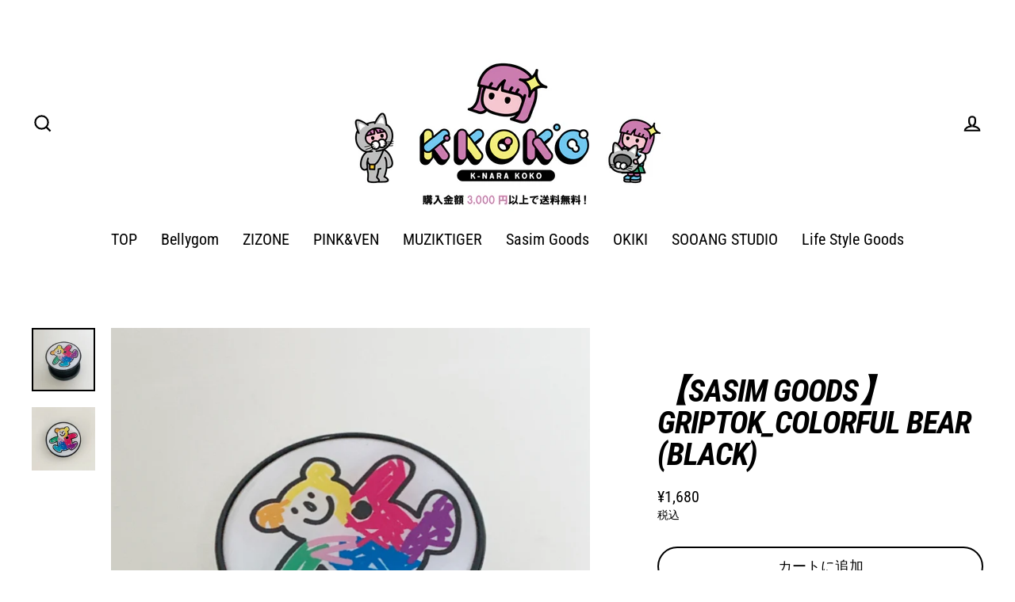

--- FILE ---
content_type: text/html; charset=utf-8
request_url: https://knarakoko.com/products/sasim-goods-griptok_colorful-bear-black
body_size: 19204
content:
<!doctype html>
<html class="no-js" lang="ja" dir="ltr">
<head>
  <meta charset="utf-8">
  <meta http-equiv="X-UA-Compatible" content="IE=edge">
  <meta name="viewport" content="width=device-width,initial-scale=1">
  <meta name="theme-color" content="#f7f7f7">
  <link rel="canonical" href="https://knarakoko.com/products/sasim-goods-griptok_colorful-bear-black">
  <link rel="preconnect" href="https://cdn.shopify.com">
  <link rel="preconnect" href="https://fonts.shopifycdn.com">
  <link rel="dns-prefetch" href="https://productreviews.shopifycdn.com">
  <link rel="dns-prefetch" href="https://ajax.googleapis.com">
  <link rel="dns-prefetch" href="https://maps.googleapis.com">
  <link rel="dns-prefetch" href="https://maps.gstatic.com">

  <!-- Google Tag Manager -->
<script>(function(w,d,s,l,i){w[l]=w[l]||[];w[l].push({'gtm.start':
new Date().getTime(),event:'gtm.js'});var f=d.getElementsByTagName(s)[0],
j=d.createElement(s),dl=l!='dataLayer'?'&l='+l:'';j.async=true;j.src=
'https://www.googletagmanager.com/gtm.js?id='+i+dl;f.parentNode.insertBefore(j,f);
})(window,document,'script','dataLayer','GTM-KDPFHNX');</script>
<!-- End Google Tag Manager --><link rel="shortcut icon" href="//knarakoko.com/cdn/shop/files/fabicon_new2_32x32.png?v=1673594852" type="image/png" /><title>【Sasim Goods】GRIPTOK_COLORFUL BEAR (black)
&ndash; K-NARA KOKO
</title>
<meta name="description" content="Size Diameter 4cmMaterial PC / TPU / IRON / GEL TAPE"><meta property="og:site_name" content="K-NARA KOKO">
  <meta property="og:url" content="https://knarakoko.com/products/sasim-goods-griptok_colorful-bear-black">
  <meta property="og:title" content="【Sasim Goods】GRIPTOK_COLORFUL BEAR (black)">
  <meta property="og:type" content="product">
  <meta property="og:description" content="Size Diameter 4cmMaterial PC / TPU / IRON / GEL TAPE"><meta property="og:image" content="http://knarakoko.com/cdn/shop/products/2022-11-0815.17.32_1200x1200.png?v=1668412747"><meta property="og:image" content="http://knarakoko.com/cdn/shop/products/2022-11-0815.17.28_1200x1200.png?v=1668412747">
  <meta property="og:image:secure_url" content="https://knarakoko.com/cdn/shop/products/2022-11-0815.17.32_1200x1200.png?v=1668412747"><meta property="og:image:secure_url" content="https://knarakoko.com/cdn/shop/products/2022-11-0815.17.28_1200x1200.png?v=1668412747">
  <meta name="twitter:site" content="@">
  <meta name="twitter:card" content="summary_large_image">
  <meta name="twitter:title" content="【Sasim Goods】GRIPTOK_COLORFUL BEAR (black)">
  <meta name="twitter:description" content="Size Diameter 4cmMaterial PC / TPU / IRON / GEL TAPE">
<script>window.performance && window.performance.mark && window.performance.mark('shopify.content_for_header.start');</script><meta name="facebook-domain-verification" content="q86cl5ya7o5nxutexv5n4bprxxgw4l">
<meta name="google-site-verification" content="pLJB5zHWHiNqjILvMDVNpEjxQ-7smeNF1XqUzdECez4">
<meta id="shopify-digital-wallet" name="shopify-digital-wallet" content="/53231911070/digital_wallets/dialog">
<link rel="alternate" type="application/json+oembed" href="https://knarakoko.com/products/sasim-goods-griptok_colorful-bear-black.oembed">
<script async="async" src="/checkouts/internal/preloads.js?locale=ja-JP"></script>
<script id="shopify-features" type="application/json">{"accessToken":"d409797c3c322b0037f04509e12ba425","betas":["rich-media-storefront-analytics"],"domain":"knarakoko.com","predictiveSearch":false,"shopId":53231911070,"locale":"ja"}</script>
<script>var Shopify = Shopify || {};
Shopify.shop = "ldc-online-store.myshopify.com";
Shopify.locale = "ja";
Shopify.currency = {"active":"JPY","rate":"1.0"};
Shopify.country = "JP";
Shopify.theme = {"name":"Streamline更新（MAIN）","id":135650115742,"schema_name":"Streamline","schema_version":"4.1.2","theme_store_id":872,"role":"main"};
Shopify.theme.handle = "null";
Shopify.theme.style = {"id":null,"handle":null};
Shopify.cdnHost = "knarakoko.com/cdn";
Shopify.routes = Shopify.routes || {};
Shopify.routes.root = "/";</script>
<script type="module">!function(o){(o.Shopify=o.Shopify||{}).modules=!0}(window);</script>
<script>!function(o){function n(){var o=[];function n(){o.push(Array.prototype.slice.apply(arguments))}return n.q=o,n}var t=o.Shopify=o.Shopify||{};t.loadFeatures=n(),t.autoloadFeatures=n()}(window);</script>
<script id="shop-js-analytics" type="application/json">{"pageType":"product"}</script>
<script defer="defer" async type="module" src="//knarakoko.com/cdn/shopifycloud/shop-js/modules/v2/client.init-shop-cart-sync_CSE-8ASR.ja.esm.js"></script>
<script defer="defer" async type="module" src="//knarakoko.com/cdn/shopifycloud/shop-js/modules/v2/chunk.common_DDD8GOhs.esm.js"></script>
<script defer="defer" async type="module" src="//knarakoko.com/cdn/shopifycloud/shop-js/modules/v2/chunk.modal_B6JNj9sU.esm.js"></script>
<script type="module">
  await import("//knarakoko.com/cdn/shopifycloud/shop-js/modules/v2/client.init-shop-cart-sync_CSE-8ASR.ja.esm.js");
await import("//knarakoko.com/cdn/shopifycloud/shop-js/modules/v2/chunk.common_DDD8GOhs.esm.js");
await import("//knarakoko.com/cdn/shopifycloud/shop-js/modules/v2/chunk.modal_B6JNj9sU.esm.js");

  window.Shopify.SignInWithShop?.initShopCartSync?.({"fedCMEnabled":true,"windoidEnabled":true});

</script>
<script>(function() {
  var isLoaded = false;
  function asyncLoad() {
    if (isLoaded) return;
    isLoaded = true;
    var urls = ["https:\/\/d1qnl12h46g6qu.cloudfront.net\/ldc-online-store.myshopify.com.js?shop=ldc-online-store.myshopify.com","https:\/\/ngc-note-field-app.com\/js\/check_history.js?shop=ldc-online-store.myshopify.com"];
    for (var i = 0; i < urls.length; i++) {
      var s = document.createElement('script');
      s.type = 'text/javascript';
      s.async = true;
      s.src = urls[i];
      var x = document.getElementsByTagName('script')[0];
      x.parentNode.insertBefore(s, x);
    }
  };
  if(window.attachEvent) {
    window.attachEvent('onload', asyncLoad);
  } else {
    window.addEventListener('load', asyncLoad, false);
  }
})();</script>
<script id="__st">var __st={"a":53231911070,"offset":32400,"reqid":"f697f6bc-a0de-4fcf-bd72-a7ec5fcc6457-1769831298","pageurl":"knarakoko.com\/products\/sasim-goods-griptok_colorful-bear-black","u":"5b09250b6e72","p":"product","rtyp":"product","rid":7387950284958};</script>
<script>window.ShopifyPaypalV4VisibilityTracking = true;</script>
<script id="captcha-bootstrap">!function(){'use strict';const t='contact',e='account',n='new_comment',o=[[t,t],['blogs',n],['comments',n],[t,'customer']],c=[[e,'customer_login'],[e,'guest_login'],[e,'recover_customer_password'],[e,'create_customer']],r=t=>t.map((([t,e])=>`form[action*='/${t}']:not([data-nocaptcha='true']) input[name='form_type'][value='${e}']`)).join(','),a=t=>()=>t?[...document.querySelectorAll(t)].map((t=>t.form)):[];function s(){const t=[...o],e=r(t);return a(e)}const i='password',u='form_key',d=['recaptcha-v3-token','g-recaptcha-response','h-captcha-response',i],f=()=>{try{return window.sessionStorage}catch{return}},m='__shopify_v',_=t=>t.elements[u];function p(t,e,n=!1){try{const o=window.sessionStorage,c=JSON.parse(o.getItem(e)),{data:r}=function(t){const{data:e,action:n}=t;return t[m]||n?{data:e,action:n}:{data:t,action:n}}(c);for(const[e,n]of Object.entries(r))t.elements[e]&&(t.elements[e].value=n);n&&o.removeItem(e)}catch(o){console.error('form repopulation failed',{error:o})}}const l='form_type',E='cptcha';function T(t){t.dataset[E]=!0}const w=window,h=w.document,L='Shopify',v='ce_forms',y='captcha';let A=!1;((t,e)=>{const n=(g='f06e6c50-85a8-45c8-87d0-21a2b65856fe',I='https://cdn.shopify.com/shopifycloud/storefront-forms-hcaptcha/ce_storefront_forms_captcha_hcaptcha.v1.5.2.iife.js',D={infoText:'hCaptchaによる保護',privacyText:'プライバシー',termsText:'利用規約'},(t,e,n)=>{const o=w[L][v],c=o.bindForm;if(c)return c(t,g,e,D).then(n);var r;o.q.push([[t,g,e,D],n]),r=I,A||(h.body.append(Object.assign(h.createElement('script'),{id:'captcha-provider',async:!0,src:r})),A=!0)});var g,I,D;w[L]=w[L]||{},w[L][v]=w[L][v]||{},w[L][v].q=[],w[L][y]=w[L][y]||{},w[L][y].protect=function(t,e){n(t,void 0,e),T(t)},Object.freeze(w[L][y]),function(t,e,n,w,h,L){const[v,y,A,g]=function(t,e,n){const i=e?o:[],u=t?c:[],d=[...i,...u],f=r(d),m=r(i),_=r(d.filter((([t,e])=>n.includes(e))));return[a(f),a(m),a(_),s()]}(w,h,L),I=t=>{const e=t.target;return e instanceof HTMLFormElement?e:e&&e.form},D=t=>v().includes(t);t.addEventListener('submit',(t=>{const e=I(t);if(!e)return;const n=D(e)&&!e.dataset.hcaptchaBound&&!e.dataset.recaptchaBound,o=_(e),c=g().includes(e)&&(!o||!o.value);(n||c)&&t.preventDefault(),c&&!n&&(function(t){try{if(!f())return;!function(t){const e=f();if(!e)return;const n=_(t);if(!n)return;const o=n.value;o&&e.removeItem(o)}(t);const e=Array.from(Array(32),(()=>Math.random().toString(36)[2])).join('');!function(t,e){_(t)||t.append(Object.assign(document.createElement('input'),{type:'hidden',name:u})),t.elements[u].value=e}(t,e),function(t,e){const n=f();if(!n)return;const o=[...t.querySelectorAll(`input[type='${i}']`)].map((({name:t})=>t)),c=[...d,...o],r={};for(const[a,s]of new FormData(t).entries())c.includes(a)||(r[a]=s);n.setItem(e,JSON.stringify({[m]:1,action:t.action,data:r}))}(t,e)}catch(e){console.error('failed to persist form',e)}}(e),e.submit())}));const S=(t,e)=>{t&&!t.dataset[E]&&(n(t,e.some((e=>e===t))),T(t))};for(const o of['focusin','change'])t.addEventListener(o,(t=>{const e=I(t);D(e)&&S(e,y())}));const B=e.get('form_key'),M=e.get(l),P=B&&M;t.addEventListener('DOMContentLoaded',(()=>{const t=y();if(P)for(const e of t)e.elements[l].value===M&&p(e,B);[...new Set([...A(),...v().filter((t=>'true'===t.dataset.shopifyCaptcha))])].forEach((e=>S(e,t)))}))}(h,new URLSearchParams(w.location.search),n,t,e,['guest_login'])})(!0,!0)}();</script>
<script integrity="sha256-4kQ18oKyAcykRKYeNunJcIwy7WH5gtpwJnB7kiuLZ1E=" data-source-attribution="shopify.loadfeatures" defer="defer" src="//knarakoko.com/cdn/shopifycloud/storefront/assets/storefront/load_feature-a0a9edcb.js" crossorigin="anonymous"></script>
<script data-source-attribution="shopify.dynamic_checkout.dynamic.init">var Shopify=Shopify||{};Shopify.PaymentButton=Shopify.PaymentButton||{isStorefrontPortableWallets:!0,init:function(){window.Shopify.PaymentButton.init=function(){};var t=document.createElement("script");t.src="https://knarakoko.com/cdn/shopifycloud/portable-wallets/latest/portable-wallets.ja.js",t.type="module",document.head.appendChild(t)}};
</script>
<script data-source-attribution="shopify.dynamic_checkout.buyer_consent">
  function portableWalletsHideBuyerConsent(e){var t=document.getElementById("shopify-buyer-consent"),n=document.getElementById("shopify-subscription-policy-button");t&&n&&(t.classList.add("hidden"),t.setAttribute("aria-hidden","true"),n.removeEventListener("click",e))}function portableWalletsShowBuyerConsent(e){var t=document.getElementById("shopify-buyer-consent"),n=document.getElementById("shopify-subscription-policy-button");t&&n&&(t.classList.remove("hidden"),t.removeAttribute("aria-hidden"),n.addEventListener("click",e))}window.Shopify?.PaymentButton&&(window.Shopify.PaymentButton.hideBuyerConsent=portableWalletsHideBuyerConsent,window.Shopify.PaymentButton.showBuyerConsent=portableWalletsShowBuyerConsent);
</script>
<script>
  function portableWalletsCleanup(e){e&&e.src&&console.error("Failed to load portable wallets script "+e.src);var t=document.querySelectorAll("shopify-accelerated-checkout .shopify-payment-button__skeleton, shopify-accelerated-checkout-cart .wallet-cart-button__skeleton"),e=document.getElementById("shopify-buyer-consent");for(let e=0;e<t.length;e++)t[e].remove();e&&e.remove()}function portableWalletsNotLoadedAsModule(e){e instanceof ErrorEvent&&"string"==typeof e.message&&e.message.includes("import.meta")&&"string"==typeof e.filename&&e.filename.includes("portable-wallets")&&(window.removeEventListener("error",portableWalletsNotLoadedAsModule),window.Shopify.PaymentButton.failedToLoad=e,"loading"===document.readyState?document.addEventListener("DOMContentLoaded",window.Shopify.PaymentButton.init):window.Shopify.PaymentButton.init())}window.addEventListener("error",portableWalletsNotLoadedAsModule);
</script>

<script type="module" src="https://knarakoko.com/cdn/shopifycloud/portable-wallets/latest/portable-wallets.ja.js" onError="portableWalletsCleanup(this)" crossorigin="anonymous"></script>
<script nomodule>
  document.addEventListener("DOMContentLoaded", portableWalletsCleanup);
</script>

<link id="shopify-accelerated-checkout-styles" rel="stylesheet" media="screen" href="https://knarakoko.com/cdn/shopifycloud/portable-wallets/latest/accelerated-checkout-backwards-compat.css" crossorigin="anonymous">
<style id="shopify-accelerated-checkout-cart">
        #shopify-buyer-consent {
  margin-top: 1em;
  display: inline-block;
  width: 100%;
}

#shopify-buyer-consent.hidden {
  display: none;
}

#shopify-subscription-policy-button {
  background: none;
  border: none;
  padding: 0;
  text-decoration: underline;
  font-size: inherit;
  cursor: pointer;
}

#shopify-subscription-policy-button::before {
  box-shadow: none;
}

      </style>

<script>window.performance && window.performance.mark && window.performance.mark('shopify.content_for_header.end');</script>

  <script>
    var theme = {
      stylesheet: "//knarakoko.com/cdn/shop/t/18/assets/theme.css?v=72903682645873811921707118319",
      template: "product",
      routes: {
        home: "/",
        cart: "/cart.js",
        cartPage: "/cart",
        cartAdd: "/cart/add.js",
        cartChange: "/cart/change.js"
      },
      strings: {
        addToCart: "カートに追加",
        soldOut: "Sold Out",
        unavailable: "使用不可",
        regularPrice: "通常価格",
        salePrice: "販売価格",
        inStockLabel: "在庫あり、出荷準備完了",
        stockLabel: "在庫不足 - [count] 個残っています",
        willNotShipUntil: "出荷準備完了 [date]",
        willBeInStockAfter: "再入荷 [date]",
        waitingForStock: "Inventory on the way",
        cartItems: "[count] アイテム",
        cartConfirmDelete: "このアイテムを削除しますか?",
        cartTermsConfirmation: "お会計するには、販売条件に同意する必要があります。"
      },
      settings: {
        dynamicVariantsEnable: true,
        cartType: "sticky",
        isCustomerTemplate: false,
        moneyFormat: "¥{{amount_no_decimals}}",
        quickView: false,
        hoverProductGrid: false,
        themeName: 'Streamline',
        themeVersion: "4.1.2"
      }
    };

    document.documentElement.className = document.documentElement.className.replace('no-js', 'js');
  </script><style data-shopify>:root {
    --typeHeaderPrimary: "Roboto Condensed";
    --typeHeaderFallback: sans-serif;
    --typeHeaderSize: 40px;
    --typeHeaderStyle: italic;
    --typeHeaderWeight: 700;
    --typeHeaderLineHeight: 1;
    --typeHeaderSpacing: -0.025em;

    --typeBasePrimary:"Roboto Condensed";
    --typeBaseFallback:sans-serif;
    --typeBaseSize: 16px;
    --typeBaseWeight: 400;
    --typeBaseStyle: normal;
    --typeBaseSpacing: 0.0em;
    --typeBaseLineHeight: 1.4;

    
      --buttonRadius: 35px;
    

    --iconWeight: 5px;
    --iconLinecaps: miter;
  }

  

  .hero {
    background-image: linear-gradient(100deg, #000000 40%, #212121 63%, #000000 79%);
  }

  .placeholder-content,
  .image-wrap,
  .skrim__link,
  .pswp__img--placeholder {
    background-image: linear-gradient(100deg, #ffffff 40%, #f7f7f7 63%, #ffffff 79%);
  }</style><style>
  @font-face {
  font-family: "Roboto Condensed";
  font-weight: 700;
  font-style: italic;
  font-display: swap;
  src: url("//knarakoko.com/cdn/fonts/roboto_condensed/robotocondensed_i7.bed9f3a01efda68cdff8b63e6195c957a0da68cb.woff2") format("woff2"),
       url("//knarakoko.com/cdn/fonts/roboto_condensed/robotocondensed_i7.9ca5759a0bcf75a82b270218eab4c83ec254abf8.woff") format("woff");
}

  @font-face {
  font-family: "Roboto Condensed";
  font-weight: 400;
  font-style: normal;
  font-display: swap;
  src: url("//knarakoko.com/cdn/fonts/roboto_condensed/robotocondensed_n4.01812de96ca5a5e9d19bef3ca9cc80dd1bf6c8b8.woff2") format("woff2"),
       url("//knarakoko.com/cdn/fonts/roboto_condensed/robotocondensed_n4.3930e6ddba458dc3cb725a82a2668eac3c63c104.woff") format("woff");
}


  @font-face {
  font-family: "Roboto Condensed";
  font-weight: 700;
  font-style: normal;
  font-display: swap;
  src: url("//knarakoko.com/cdn/fonts/roboto_condensed/robotocondensed_n7.0c73a613503672be244d2f29ab6ddd3fc3cc69ae.woff2") format("woff2"),
       url("//knarakoko.com/cdn/fonts/roboto_condensed/robotocondensed_n7.ef6ece86ba55f49c27c4904a493c283a40f3a66e.woff") format("woff");
}

  @font-face {
  font-family: "Roboto Condensed";
  font-weight: 400;
  font-style: italic;
  font-display: swap;
  src: url("//knarakoko.com/cdn/fonts/roboto_condensed/robotocondensed_i4.05c7f163ad2c00a3c4257606d1227691aff9070b.woff2") format("woff2"),
       url("//knarakoko.com/cdn/fonts/roboto_condensed/robotocondensed_i4.04d9d87e0a45b49fc67a5b9eb5059e1540f5cda3.woff") format("woff");
}

  @font-face {
  font-family: "Roboto Condensed";
  font-weight: 700;
  font-style: italic;
  font-display: swap;
  src: url("//knarakoko.com/cdn/fonts/roboto_condensed/robotocondensed_i7.bed9f3a01efda68cdff8b63e6195c957a0da68cb.woff2") format("woff2"),
       url("//knarakoko.com/cdn/fonts/roboto_condensed/robotocondensed_i7.9ca5759a0bcf75a82b270218eab4c83ec254abf8.woff") format("woff");
}


  body,
  input,
  textarea,
  button,
  select {
    -webkit-font-smoothing: antialiased;
    -webkit-text-size-adjust: 100%;
    text-rendering: optimizeSpeed;
    font-family: var(--typeBasePrimary), var(--typeBaseFallback);
    font-size: calc(var(--typeBaseSize) * 0.85);
    font-weight: var(--typeBaseWeight);
    font-style: var(--typeBaseStyle);
    letter-spacing: var(--typeBaseSpacing);
    line-height: var(--typeBaseLineHeight);
  }

  @media only screen and (min-width: 769px) {
    body,
    input,
    textarea,
    button,
    select {
      font-size: var(--typeBaseSize);
    }
  }

  .page-container,
  .overscroll-loader {
    display: none;
  }

  h1, .h1,
  h3, .h3,
  h4, .h4,
  h5, .h5,
  h6, .h6,
  .section-header__title,
  .spr-header-title.spr-header-title {
    font-family: var(--typeHeaderPrimary), var(--typeHeaderFallback);
    font-weight: var(--typeHeaderWeight);
    font-style: italic;
    letter-spacing: var(--typeHeaderSpacing);
    line-height: var(--typeHeaderLineHeight);
    word-break: break-word;

    
      text-transform: uppercase;
    
  }

  h2, .h2 {
    font-family: var(--typeBasePrimary), var(--typeBaseFallback);
    font-weight: var(--typeBaseWeight);
    letter-spacing: var(--typeBaseSpacing);
    line-height: var(--typeBaseLineHeight);
  }

  
  @keyframes pulse-fade {
    0% {
      opacity: 0;
    }
    50% {
      opacity: 1;
    }
    100% {
      opacity: 0;
    }
  }

  .splash-screen {
    box-sizing: border-box;
    display: flex;
    position: fixed;
    left: 0;
    top: 0;
    right: 0;
    bottom: 0;
    align-items: center;
    justify-content: center;
    z-index: 10001;
    background-color: #ffffff;
  }

  .splash-screen__loader {
    max-width: 170px;
  }

  @media only screen and (min-width: 769px) {
    .splash-screen__loader {
      max-width: 220px;
    }
  }

  .splash-screen img {
    display: block;
    max-width: 100%;
    border: 0 none;
    animation: pulse-fade 0.4s infinite linear;
  }

  .loader-text {
    letter-spacing: 0.2em;
    font-size: 1.5em;
    text-transform: uppercase;
    animation: pulse-fade 0.4s infinite linear;
  }

  .loader-logo {
    display: none;
    position: fixed;
    left: 0;
    top: 0;
    right: 0;
    bottom: 0;
    align-items: center;
    justify-content: center;
    background-color: #ffffff;
    z-index: 6000;
  }

  .loader-logo__img {
    display: block;
  }

  .transition-body {
    opacity: 0;
  }

  .btn--loading span:after {
    content: "Loading";
  }
</style>

<link title="theme" rel="preload" href="//knarakoko.com/cdn/shop/t/18/assets/theme.css?v=72903682645873811921707118319" as="style">
<noscript><link rel="stylesheet" href="//knarakoko.com/cdn/shop/t/18/assets/theme.css?v=72903682645873811921707118319"></noscript>

<script>
/*! loadCSS. [c]2017 Filament Group, Inc. MIT License */
!function(a){"use strict";var b=function(b,c,d){function e(a){return h.body?a():void setTimeout(function(){e(a)})}function f(){i.addEventListener&&i.removeEventListener("load",f);if(!Shopify.designMode)i.media=d||"all"}var g,h=a.document,i=h.createElement("link");if(c)g=c;else{var j=(h.body||h.getElementsByTagName("head")[0]).childNodes;g=j[j.length-1]}var k=h.styleSheets;i.rel="stylesheet",i.href=b,i.media=Shopify.designMode?d||"all":"only x",e(function(){g.parentNode.insertBefore(i,c?g:g.nextSibling)});var l=function(a){for(var b=i.href,c=k.length;c--;)if(k[c].href===b)return a();setTimeout(function(){l(a)})};return i.addEventListener&&i.addEventListener("load",f),i.onloadcssdefined=l,l(f),i};"undefined"!=typeof exports?exports.loadCSS=b:a.loadCSS=b}("undefined"!=typeof global?global:this);
/*! onloadCSS. (onload callback for loadCSS) [c]2017 Filament Group, Inc. MIT License */
function onloadCSS(a,b){function c(){!d&&b&&(d=!0,b.call(a))}var d;a.addEventListener&&a.addEventListener("load",c),a.attachEvent&&a.attachEvent("onload",c),"isApplicationInstalled"in navigator&&"onloadcssdefined"in a&&a.onloadcssdefined(c)}

// Insert our stylesheet before our preload <link> tag
var preload = document.querySelector('link[href="//knarakoko.com/cdn/shop/t/18/assets/theme.css?v=72903682645873811921707118319"]');
var stylesheet = loadCSS('//knarakoko.com/cdn/shop/t/18/assets/theme.css?v=72903682645873811921707118319', preload);
// Create a property to easily detect if the stylesheet is done loading
onloadCSS(stylesheet, function() { stylesheet.loaded = true; });
</script>
<script src="//knarakoko.com/cdn/shop/t/18/assets/vendor-v5.js" defer="defer"></script><script src="//knarakoko.com/cdn/shop/t/18/assets/theme.min.js?v=29943515703126416531707101215" defer="defer"></script><!-- Google Tag Manager -->
<script>(function(w,d,s,l,i){w[l]=w[l]||[];w[l].push({'gtm.start':
new Date().getTime(),event:'gtm.js'});var f=d.getElementsByTagName(s)[0],
j=d.createElement(s),dl=l!='dataLayer'?'&l='+l:'';j.async=true;j.src=
'https://www.googletagmanager.com/gtm.js?id='+i+dl;f.parentNode.insertBefore(j,f);
})(window,document,'script','dataLayer','GTM-KD3W9XQ');</script>
<!-- End Google Tag Manager -->

  
<link href="https://monorail-edge.shopifysvc.com" rel="dns-prefetch">
<script>(function(){if ("sendBeacon" in navigator && "performance" in window) {try {var session_token_from_headers = performance.getEntriesByType('navigation')[0].serverTiming.find(x => x.name == '_s').description;} catch {var session_token_from_headers = undefined;}var session_cookie_matches = document.cookie.match(/_shopify_s=([^;]*)/);var session_token_from_cookie = session_cookie_matches && session_cookie_matches.length === 2 ? session_cookie_matches[1] : "";var session_token = session_token_from_headers || session_token_from_cookie || "";function handle_abandonment_event(e) {var entries = performance.getEntries().filter(function(entry) {return /monorail-edge.shopifysvc.com/.test(entry.name);});if (!window.abandonment_tracked && entries.length === 0) {window.abandonment_tracked = true;var currentMs = Date.now();var navigation_start = performance.timing.navigationStart;var payload = {shop_id: 53231911070,url: window.location.href,navigation_start,duration: currentMs - navigation_start,session_token,page_type: "product"};window.navigator.sendBeacon("https://monorail-edge.shopifysvc.com/v1/produce", JSON.stringify({schema_id: "online_store_buyer_site_abandonment/1.1",payload: payload,metadata: {event_created_at_ms: currentMs,event_sent_at_ms: currentMs}}));}}window.addEventListener('pagehide', handle_abandonment_event);}}());</script>
<script id="web-pixels-manager-setup">(function e(e,d,r,n,o){if(void 0===o&&(o={}),!Boolean(null===(a=null===(i=window.Shopify)||void 0===i?void 0:i.analytics)||void 0===a?void 0:a.replayQueue)){var i,a;window.Shopify=window.Shopify||{};var t=window.Shopify;t.analytics=t.analytics||{};var s=t.analytics;s.replayQueue=[],s.publish=function(e,d,r){return s.replayQueue.push([e,d,r]),!0};try{self.performance.mark("wpm:start")}catch(e){}var l=function(){var e={modern:/Edge?\/(1{2}[4-9]|1[2-9]\d|[2-9]\d{2}|\d{4,})\.\d+(\.\d+|)|Firefox\/(1{2}[4-9]|1[2-9]\d|[2-9]\d{2}|\d{4,})\.\d+(\.\d+|)|Chrom(ium|e)\/(9{2}|\d{3,})\.\d+(\.\d+|)|(Maci|X1{2}).+ Version\/(15\.\d+|(1[6-9]|[2-9]\d|\d{3,})\.\d+)([,.]\d+|)( \(\w+\)|)( Mobile\/\w+|) Safari\/|Chrome.+OPR\/(9{2}|\d{3,})\.\d+\.\d+|(CPU[ +]OS|iPhone[ +]OS|CPU[ +]iPhone|CPU IPhone OS|CPU iPad OS)[ +]+(15[._]\d+|(1[6-9]|[2-9]\d|\d{3,})[._]\d+)([._]\d+|)|Android:?[ /-](13[3-9]|1[4-9]\d|[2-9]\d{2}|\d{4,})(\.\d+|)(\.\d+|)|Android.+Firefox\/(13[5-9]|1[4-9]\d|[2-9]\d{2}|\d{4,})\.\d+(\.\d+|)|Android.+Chrom(ium|e)\/(13[3-9]|1[4-9]\d|[2-9]\d{2}|\d{4,})\.\d+(\.\d+|)|SamsungBrowser\/([2-9]\d|\d{3,})\.\d+/,legacy:/Edge?\/(1[6-9]|[2-9]\d|\d{3,})\.\d+(\.\d+|)|Firefox\/(5[4-9]|[6-9]\d|\d{3,})\.\d+(\.\d+|)|Chrom(ium|e)\/(5[1-9]|[6-9]\d|\d{3,})\.\d+(\.\d+|)([\d.]+$|.*Safari\/(?![\d.]+ Edge\/[\d.]+$))|(Maci|X1{2}).+ Version\/(10\.\d+|(1[1-9]|[2-9]\d|\d{3,})\.\d+)([,.]\d+|)( \(\w+\)|)( Mobile\/\w+|) Safari\/|Chrome.+OPR\/(3[89]|[4-9]\d|\d{3,})\.\d+\.\d+|(CPU[ +]OS|iPhone[ +]OS|CPU[ +]iPhone|CPU IPhone OS|CPU iPad OS)[ +]+(10[._]\d+|(1[1-9]|[2-9]\d|\d{3,})[._]\d+)([._]\d+|)|Android:?[ /-](13[3-9]|1[4-9]\d|[2-9]\d{2}|\d{4,})(\.\d+|)(\.\d+|)|Mobile Safari.+OPR\/([89]\d|\d{3,})\.\d+\.\d+|Android.+Firefox\/(13[5-9]|1[4-9]\d|[2-9]\d{2}|\d{4,})\.\d+(\.\d+|)|Android.+Chrom(ium|e)\/(13[3-9]|1[4-9]\d|[2-9]\d{2}|\d{4,})\.\d+(\.\d+|)|Android.+(UC? ?Browser|UCWEB|U3)[ /]?(15\.([5-9]|\d{2,})|(1[6-9]|[2-9]\d|\d{3,})\.\d+)\.\d+|SamsungBrowser\/(5\.\d+|([6-9]|\d{2,})\.\d+)|Android.+MQ{2}Browser\/(14(\.(9|\d{2,})|)|(1[5-9]|[2-9]\d|\d{3,})(\.\d+|))(\.\d+|)|K[Aa][Ii]OS\/(3\.\d+|([4-9]|\d{2,})\.\d+)(\.\d+|)/},d=e.modern,r=e.legacy,n=navigator.userAgent;return n.match(d)?"modern":n.match(r)?"legacy":"unknown"}(),u="modern"===l?"modern":"legacy",c=(null!=n?n:{modern:"",legacy:""})[u],f=function(e){return[e.baseUrl,"/wpm","/b",e.hashVersion,"modern"===e.buildTarget?"m":"l",".js"].join("")}({baseUrl:d,hashVersion:r,buildTarget:u}),m=function(e){var d=e.version,r=e.bundleTarget,n=e.surface,o=e.pageUrl,i=e.monorailEndpoint;return{emit:function(e){var a=e.status,t=e.errorMsg,s=(new Date).getTime(),l=JSON.stringify({metadata:{event_sent_at_ms:s},events:[{schema_id:"web_pixels_manager_load/3.1",payload:{version:d,bundle_target:r,page_url:o,status:a,surface:n,error_msg:t},metadata:{event_created_at_ms:s}}]});if(!i)return console&&console.warn&&console.warn("[Web Pixels Manager] No Monorail endpoint provided, skipping logging."),!1;try{return self.navigator.sendBeacon.bind(self.navigator)(i,l)}catch(e){}var u=new XMLHttpRequest;try{return u.open("POST",i,!0),u.setRequestHeader("Content-Type","text/plain"),u.send(l),!0}catch(e){return console&&console.warn&&console.warn("[Web Pixels Manager] Got an unhandled error while logging to Monorail."),!1}}}}({version:r,bundleTarget:l,surface:e.surface,pageUrl:self.location.href,monorailEndpoint:e.monorailEndpoint});try{o.browserTarget=l,function(e){var d=e.src,r=e.async,n=void 0===r||r,o=e.onload,i=e.onerror,a=e.sri,t=e.scriptDataAttributes,s=void 0===t?{}:t,l=document.createElement("script"),u=document.querySelector("head"),c=document.querySelector("body");if(l.async=n,l.src=d,a&&(l.integrity=a,l.crossOrigin="anonymous"),s)for(var f in s)if(Object.prototype.hasOwnProperty.call(s,f))try{l.dataset[f]=s[f]}catch(e){}if(o&&l.addEventListener("load",o),i&&l.addEventListener("error",i),u)u.appendChild(l);else{if(!c)throw new Error("Did not find a head or body element to append the script");c.appendChild(l)}}({src:f,async:!0,onload:function(){if(!function(){var e,d;return Boolean(null===(d=null===(e=window.Shopify)||void 0===e?void 0:e.analytics)||void 0===d?void 0:d.initialized)}()){var d=window.webPixelsManager.init(e)||void 0;if(d){var r=window.Shopify.analytics;r.replayQueue.forEach((function(e){var r=e[0],n=e[1],o=e[2];d.publishCustomEvent(r,n,o)})),r.replayQueue=[],r.publish=d.publishCustomEvent,r.visitor=d.visitor,r.initialized=!0}}},onerror:function(){return m.emit({status:"failed",errorMsg:"".concat(f," has failed to load")})},sri:function(e){var d=/^sha384-[A-Za-z0-9+/=]+$/;return"string"==typeof e&&d.test(e)}(c)?c:"",scriptDataAttributes:o}),m.emit({status:"loading"})}catch(e){m.emit({status:"failed",errorMsg:(null==e?void 0:e.message)||"Unknown error"})}}})({shopId: 53231911070,storefrontBaseUrl: "https://knarakoko.com",extensionsBaseUrl: "https://extensions.shopifycdn.com/cdn/shopifycloud/web-pixels-manager",monorailEndpoint: "https://monorail-edge.shopifysvc.com/unstable/produce_batch",surface: "storefront-renderer",enabledBetaFlags: ["2dca8a86"],webPixelsConfigList: [{"id":"556466334","configuration":"{\"config\":\"{\\\"pixel_id\\\":\\\"G-15MLPFXKG2\\\",\\\"target_country\\\":\\\"JP\\\",\\\"gtag_events\\\":[{\\\"type\\\":\\\"search\\\",\\\"action_label\\\":[\\\"G-15MLPFXKG2\\\",\\\"AW-11087407013\\\/xVZICKi-lIwYEKXP8aYp\\\"]},{\\\"type\\\":\\\"begin_checkout\\\",\\\"action_label\\\":[\\\"G-15MLPFXKG2\\\",\\\"AW-11087407013\\\/5dmBCJXAlIwYEKXP8aYp\\\"]},{\\\"type\\\":\\\"view_item\\\",\\\"action_label\\\":[\\\"G-15MLPFXKG2\\\",\\\"AW-11087407013\\\/ved8CKW-lIwYEKXP8aYp\\\",\\\"MC-JZ12DZV1H4\\\"]},{\\\"type\\\":\\\"purchase\\\",\\\"action_label\\\":[\\\"G-15MLPFXKG2\\\",\\\"AW-11087407013\\\/6oqcCLuTl6wYEKXP8aYp\\\",\\\"MC-JZ12DZV1H4\\\"]},{\\\"type\\\":\\\"page_view\\\",\\\"action_label\\\":[\\\"G-15MLPFXKG2\\\",\\\"AW-11087407013\\\/PRlKCKK-lIwYEKXP8aYp\\\",\\\"MC-JZ12DZV1H4\\\"]},{\\\"type\\\":\\\"add_payment_info\\\",\\\"action_label\\\":[\\\"G-15MLPFXKG2\\\",\\\"AW-11087407013\\\/JF8UCJjAlIwYEKXP8aYp\\\"]},{\\\"type\\\":\\\"add_to_cart\\\",\\\"action_label\\\":[\\\"G-15MLPFXKG2\\\",\\\"AW-11087407013\\\/qsDICJLAlIwYEKXP8aYp\\\"]}],\\\"enable_monitoring_mode\\\":false}\"}","eventPayloadVersion":"v1","runtimeContext":"OPEN","scriptVersion":"b2a88bafab3e21179ed38636efcd8a93","type":"APP","apiClientId":1780363,"privacyPurposes":[],"dataSharingAdjustments":{"protectedCustomerApprovalScopes":["read_customer_address","read_customer_email","read_customer_name","read_customer_personal_data","read_customer_phone"]}},{"id":"291995806","configuration":"{\"pixel_id\":\"480459470711724\",\"pixel_type\":\"facebook_pixel\",\"metaapp_system_user_token\":\"-\"}","eventPayloadVersion":"v1","runtimeContext":"OPEN","scriptVersion":"ca16bc87fe92b6042fbaa3acc2fbdaa6","type":"APP","apiClientId":2329312,"privacyPurposes":["ANALYTICS","MARKETING","SALE_OF_DATA"],"dataSharingAdjustments":{"protectedCustomerApprovalScopes":["read_customer_address","read_customer_email","read_customer_name","read_customer_personal_data","read_customer_phone"]}},{"id":"106791070","eventPayloadVersion":"v1","runtimeContext":"LAX","scriptVersion":"1","type":"CUSTOM","privacyPurposes":["ANALYTICS"],"name":"Google Analytics tag (migrated)"},{"id":"shopify-app-pixel","configuration":"{}","eventPayloadVersion":"v1","runtimeContext":"STRICT","scriptVersion":"0450","apiClientId":"shopify-pixel","type":"APP","privacyPurposes":["ANALYTICS","MARKETING"]},{"id":"shopify-custom-pixel","eventPayloadVersion":"v1","runtimeContext":"LAX","scriptVersion":"0450","apiClientId":"shopify-pixel","type":"CUSTOM","privacyPurposes":["ANALYTICS","MARKETING"]}],isMerchantRequest: false,initData: {"shop":{"name":"K-NARA KOKO","paymentSettings":{"currencyCode":"JPY"},"myshopifyDomain":"ldc-online-store.myshopify.com","countryCode":"JP","storefrontUrl":"https:\/\/knarakoko.com"},"customer":null,"cart":null,"checkout":null,"productVariants":[{"price":{"amount":1680.0,"currencyCode":"JPY"},"product":{"title":"【Sasim Goods】GRIPTOK_COLORFUL BEAR (black)","vendor":"K-NARA KOKO","id":"7387950284958","untranslatedTitle":"【Sasim Goods】GRIPTOK_COLORFUL BEAR (black)","url":"\/products\/sasim-goods-griptok_colorful-bear-black","type":"Sasim Goods"},"id":"42239957762206","image":{"src":"\/\/knarakoko.com\/cdn\/shop\/products\/2022-11-0815.17.32.png?v=1668412747"},"sku":"LSASIM-220047","title":"Default Title","untranslatedTitle":"Default Title"}],"purchasingCompany":null},},"https://knarakoko.com/cdn","1d2a099fw23dfb22ep557258f5m7a2edbae",{"modern":"","legacy":""},{"shopId":"53231911070","storefrontBaseUrl":"https:\/\/knarakoko.com","extensionBaseUrl":"https:\/\/extensions.shopifycdn.com\/cdn\/shopifycloud\/web-pixels-manager","surface":"storefront-renderer","enabledBetaFlags":"[\"2dca8a86\"]","isMerchantRequest":"false","hashVersion":"1d2a099fw23dfb22ep557258f5m7a2edbae","publish":"custom","events":"[[\"page_viewed\",{}],[\"product_viewed\",{\"productVariant\":{\"price\":{\"amount\":1680.0,\"currencyCode\":\"JPY\"},\"product\":{\"title\":\"【Sasim Goods】GRIPTOK_COLORFUL BEAR (black)\",\"vendor\":\"K-NARA KOKO\",\"id\":\"7387950284958\",\"untranslatedTitle\":\"【Sasim Goods】GRIPTOK_COLORFUL BEAR (black)\",\"url\":\"\/products\/sasim-goods-griptok_colorful-bear-black\",\"type\":\"Sasim Goods\"},\"id\":\"42239957762206\",\"image\":{\"src\":\"\/\/knarakoko.com\/cdn\/shop\/products\/2022-11-0815.17.32.png?v=1668412747\"},\"sku\":\"LSASIM-220047\",\"title\":\"Default Title\",\"untranslatedTitle\":\"Default Title\"}}]]"});</script><script>
  window.ShopifyAnalytics = window.ShopifyAnalytics || {};
  window.ShopifyAnalytics.meta = window.ShopifyAnalytics.meta || {};
  window.ShopifyAnalytics.meta.currency = 'JPY';
  var meta = {"product":{"id":7387950284958,"gid":"gid:\/\/shopify\/Product\/7387950284958","vendor":"K-NARA KOKO","type":"Sasim Goods","handle":"sasim-goods-griptok_colorful-bear-black","variants":[{"id":42239957762206,"price":168000,"name":"【Sasim Goods】GRIPTOK_COLORFUL BEAR (black)","public_title":null,"sku":"LSASIM-220047"}],"remote":false},"page":{"pageType":"product","resourceType":"product","resourceId":7387950284958,"requestId":"f697f6bc-a0de-4fcf-bd72-a7ec5fcc6457-1769831298"}};
  for (var attr in meta) {
    window.ShopifyAnalytics.meta[attr] = meta[attr];
  }
</script>
<script class="analytics">
  (function () {
    var customDocumentWrite = function(content) {
      var jquery = null;

      if (window.jQuery) {
        jquery = window.jQuery;
      } else if (window.Checkout && window.Checkout.$) {
        jquery = window.Checkout.$;
      }

      if (jquery) {
        jquery('body').append(content);
      }
    };

    var hasLoggedConversion = function(token) {
      if (token) {
        return document.cookie.indexOf('loggedConversion=' + token) !== -1;
      }
      return false;
    }

    var setCookieIfConversion = function(token) {
      if (token) {
        var twoMonthsFromNow = new Date(Date.now());
        twoMonthsFromNow.setMonth(twoMonthsFromNow.getMonth() + 2);

        document.cookie = 'loggedConversion=' + token + '; expires=' + twoMonthsFromNow;
      }
    }

    var trekkie = window.ShopifyAnalytics.lib = window.trekkie = window.trekkie || [];
    if (trekkie.integrations) {
      return;
    }
    trekkie.methods = [
      'identify',
      'page',
      'ready',
      'track',
      'trackForm',
      'trackLink'
    ];
    trekkie.factory = function(method) {
      return function() {
        var args = Array.prototype.slice.call(arguments);
        args.unshift(method);
        trekkie.push(args);
        return trekkie;
      };
    };
    for (var i = 0; i < trekkie.methods.length; i++) {
      var key = trekkie.methods[i];
      trekkie[key] = trekkie.factory(key);
    }
    trekkie.load = function(config) {
      trekkie.config = config || {};
      trekkie.config.initialDocumentCookie = document.cookie;
      var first = document.getElementsByTagName('script')[0];
      var script = document.createElement('script');
      script.type = 'text/javascript';
      script.onerror = function(e) {
        var scriptFallback = document.createElement('script');
        scriptFallback.type = 'text/javascript';
        scriptFallback.onerror = function(error) {
                var Monorail = {
      produce: function produce(monorailDomain, schemaId, payload) {
        var currentMs = new Date().getTime();
        var event = {
          schema_id: schemaId,
          payload: payload,
          metadata: {
            event_created_at_ms: currentMs,
            event_sent_at_ms: currentMs
          }
        };
        return Monorail.sendRequest("https://" + monorailDomain + "/v1/produce", JSON.stringify(event));
      },
      sendRequest: function sendRequest(endpointUrl, payload) {
        // Try the sendBeacon API
        if (window && window.navigator && typeof window.navigator.sendBeacon === 'function' && typeof window.Blob === 'function' && !Monorail.isIos12()) {
          var blobData = new window.Blob([payload], {
            type: 'text/plain'
          });

          if (window.navigator.sendBeacon(endpointUrl, blobData)) {
            return true;
          } // sendBeacon was not successful

        } // XHR beacon

        var xhr = new XMLHttpRequest();

        try {
          xhr.open('POST', endpointUrl);
          xhr.setRequestHeader('Content-Type', 'text/plain');
          xhr.send(payload);
        } catch (e) {
          console.log(e);
        }

        return false;
      },
      isIos12: function isIos12() {
        return window.navigator.userAgent.lastIndexOf('iPhone; CPU iPhone OS 12_') !== -1 || window.navigator.userAgent.lastIndexOf('iPad; CPU OS 12_') !== -1;
      }
    };
    Monorail.produce('monorail-edge.shopifysvc.com',
      'trekkie_storefront_load_errors/1.1',
      {shop_id: 53231911070,
      theme_id: 135650115742,
      app_name: "storefront",
      context_url: window.location.href,
      source_url: "//knarakoko.com/cdn/s/trekkie.storefront.c59ea00e0474b293ae6629561379568a2d7c4bba.min.js"});

        };
        scriptFallback.async = true;
        scriptFallback.src = '//knarakoko.com/cdn/s/trekkie.storefront.c59ea00e0474b293ae6629561379568a2d7c4bba.min.js';
        first.parentNode.insertBefore(scriptFallback, first);
      };
      script.async = true;
      script.src = '//knarakoko.com/cdn/s/trekkie.storefront.c59ea00e0474b293ae6629561379568a2d7c4bba.min.js';
      first.parentNode.insertBefore(script, first);
    };
    trekkie.load(
      {"Trekkie":{"appName":"storefront","development":false,"defaultAttributes":{"shopId":53231911070,"isMerchantRequest":null,"themeId":135650115742,"themeCityHash":"14484944485817941545","contentLanguage":"ja","currency":"JPY","eventMetadataId":"abad334e-c466-4aeb-9bdd-2eadad6b4e63"},"isServerSideCookieWritingEnabled":true,"monorailRegion":"shop_domain","enabledBetaFlags":["65f19447","b5387b81"]},"Session Attribution":{},"S2S":{"facebookCapiEnabled":true,"source":"trekkie-storefront-renderer","apiClientId":580111}}
    );

    var loaded = false;
    trekkie.ready(function() {
      if (loaded) return;
      loaded = true;

      window.ShopifyAnalytics.lib = window.trekkie;

      var originalDocumentWrite = document.write;
      document.write = customDocumentWrite;
      try { window.ShopifyAnalytics.merchantGoogleAnalytics.call(this); } catch(error) {};
      document.write = originalDocumentWrite;

      window.ShopifyAnalytics.lib.page(null,{"pageType":"product","resourceType":"product","resourceId":7387950284958,"requestId":"f697f6bc-a0de-4fcf-bd72-a7ec5fcc6457-1769831298","shopifyEmitted":true});

      var match = window.location.pathname.match(/checkouts\/(.+)\/(thank_you|post_purchase)/)
      var token = match? match[1]: undefined;
      if (!hasLoggedConversion(token)) {
        setCookieIfConversion(token);
        window.ShopifyAnalytics.lib.track("Viewed Product",{"currency":"JPY","variantId":42239957762206,"productId":7387950284958,"productGid":"gid:\/\/shopify\/Product\/7387950284958","name":"【Sasim Goods】GRIPTOK_COLORFUL BEAR (black)","price":"1680","sku":"LSASIM-220047","brand":"K-NARA KOKO","variant":null,"category":"Sasim Goods","nonInteraction":true,"remote":false},undefined,undefined,{"shopifyEmitted":true});
      window.ShopifyAnalytics.lib.track("monorail:\/\/trekkie_storefront_viewed_product\/1.1",{"currency":"JPY","variantId":42239957762206,"productId":7387950284958,"productGid":"gid:\/\/shopify\/Product\/7387950284958","name":"【Sasim Goods】GRIPTOK_COLORFUL BEAR (black)","price":"1680","sku":"LSASIM-220047","brand":"K-NARA KOKO","variant":null,"category":"Sasim Goods","nonInteraction":true,"remote":false,"referer":"https:\/\/knarakoko.com\/products\/sasim-goods-griptok_colorful-bear-black"});
      }
    });


        var eventsListenerScript = document.createElement('script');
        eventsListenerScript.async = true;
        eventsListenerScript.src = "//knarakoko.com/cdn/shopifycloud/storefront/assets/shop_events_listener-3da45d37.js";
        document.getElementsByTagName('head')[0].appendChild(eventsListenerScript);

})();</script>
  <script>
  if (!window.ga || (window.ga && typeof window.ga !== 'function')) {
    window.ga = function ga() {
      (window.ga.q = window.ga.q || []).push(arguments);
      if (window.Shopify && window.Shopify.analytics && typeof window.Shopify.analytics.publish === 'function') {
        window.Shopify.analytics.publish("ga_stub_called", {}, {sendTo: "google_osp_migration"});
      }
      console.error("Shopify's Google Analytics stub called with:", Array.from(arguments), "\nSee https://help.shopify.com/manual/promoting-marketing/pixels/pixel-migration#google for more information.");
    };
    if (window.Shopify && window.Shopify.analytics && typeof window.Shopify.analytics.publish === 'function') {
      window.Shopify.analytics.publish("ga_stub_initialized", {}, {sendTo: "google_osp_migration"});
    }
  }
</script>
<script
  defer
  src="https://knarakoko.com/cdn/shopifycloud/perf-kit/shopify-perf-kit-3.1.0.min.js"
  data-application="storefront-renderer"
  data-shop-id="53231911070"
  data-render-region="gcp-us-central1"
  data-page-type="product"
  data-theme-instance-id="135650115742"
  data-theme-name="Streamline"
  data-theme-version="4.1.2"
  data-monorail-region="shop_domain"
  data-resource-timing-sampling-rate="10"
  data-shs="true"
  data-shs-beacon="true"
  data-shs-export-with-fetch="true"
  data-shs-logs-sample-rate="1"
  data-shs-beacon-endpoint="https://knarakoko.com/api/collect"
></script>
</head>

<body class="template-product" ontouchstart="return true;" data-transitions="true" data-animate_underlines="true" data-animate_images="false" data-button_style="round" data-type_product_capitalize="true" data-type_header_capitalize="true" data-product_image_scatter="false" data-button_type_style="normal">

  <!-- Google Tag Manager (noscript) -->
<noscript><iframe src="https://www.googletagmanager.com/ns.html?id=GTM-KD3W9XQ"
height="0" width="0" style="display:none;visibility:hidden"></iframe></noscript>
<!-- End Google Tag Manager (noscript) -->

  <div id="OverscrollLoader" class="overscroll-loader" aria-hidden="true">
    <svg aria-hidden="true" focusable="false" role="presentation" class="icon icon--full-color icon-loader--full-color"><path class="icon-loader__close" d="M19 17.61l27.12 27.13m0-27.12L19 44.74"/><path class="icon-loader__path" d="M40 90a40 40 0 1 1 20 0"/></svg>
  </div>

  <div class="root"><script>window.setTimeout(function() { document.body.className += " loaded"; }, 25);</script><div class="splash-screen"><div class="splash-screen__loader">
          <img
            class="loader-logo__img"
            src="//knarakoko.com/cdn/shop/files/kkoko_fix-08_220x.png?v=1673938035"
            srcset="//knarakoko.com/cdn/shop/files/kkoko_fix-08_220x.png?v=1673938035 1x, //knarakoko.com/cdn/shop/files/kkoko_fix-08_220x@2x.png?v=1673938035 2x"
            aria-hidden="true">
        </div></div>

    <a class="in-page-link visually-hidden skip-link" href="#MainContent">Skip to content</a>

    <div id="PageContainer" class="page-container">
      <div class="transition-body"><div id="shopify-section-header" class="shopify-section">
<div class="slide-nav__overflow slide-nav__overflow--thumb">
  <nav class="slide-nav__wrapper">
    <ul id="SlideNav" class="slide-nav">
      
<li class="slide-nav__item"><a href="/" class="slide-nav__link">
              TOP
            </a></li><li class="slide-nav__item"><a href="/collections/bellygom" class="slide-nav__link">
              Bellygom
            </a></li><li class="slide-nav__item"><a href="/collections/zizone" class="slide-nav__link">
              ZIZONE
            </a></li><li class="slide-nav__item"><a href="/collections/pink-ven" class="slide-nav__link">
              PINK&VEN
            </a></li><li class="slide-nav__item"><a href="/collections/muzik-tiger-1" class="slide-nav__link">
              MUZIKTIGER
            </a></li><li class="slide-nav__item"><a href="/collections/sasim-goods" class="slide-nav__link">
              Sasim Goods
            </a></li><li class="slide-nav__item"><a href="/collections/okiki" class="slide-nav__link">
              OKIKI
            </a></li><li class="slide-nav__item"><a href="/collections/sooang-studio" class="slide-nav__link">
              SOOANG STUDIO
            </a></li><li class="slide-nav__item"><a href="/collections/storm-monsterall" class="slide-nav__link">
              Life Style Goods
            </a></li><li class="slide-nav__item medium-up--hide">
          <a
            href="/account"
            class="slide-nav__link">ログイン
</a>
        </li><li class="slide-nav__item medium-up--hide">
          <a
            href="/search"
            class="slide-nav__link js-modal-open-search-modal js-no-transition">
            検索
          </a>
        </li></ul>
  </nav>
</div>
<div id="StickyCart" class="sticky-cart">
  <form action="/cart" method="post" novalidate class="sticky-cart__inner"><button
        type="button"
        class="site-nav__link site-nav__link--icon js-toggle-slide-nav">
        <svg aria-hidden="true" focusable="false" role="presentation" class="icon icon-hamburger" viewBox="0 0 64 64"><path d="M7 15h51M7 32h43M7 49h51"/></svg>
        <svg aria-hidden="true" focusable="false" role="presentation" class="icon icon-close" viewBox="0 0 64 64"><path d="M19 17.61l27.12 27.13m0-27.12L19 44.74"/></svg>
        <span class="icon__fallback-text">Menu</span>
      </button><a href="/cart" id="StickyItems" class="sticky-cart__item">0 アイテム</a>
      <span id="StickySubtotal" class="sticky-cart__item">¥0</span><button
      type="submit" name="checkout"
      id="StickySubmit"
      class="btn sticky-cart__item">
      <span>お会計</span>
    </button>
  </form>
</div>
<style data-shopify>.slide-nav,
  .slide-nav button {
    font-size: 25px;
  }

  
    body {
      
      padding-bottom: 148px;
    }
  

  

  
</style><div data-section-id="header" data-section-type="header-section">
  <div
    data-header-style="button"
    class="header-wrapper">
<header
      class="site-header small--hide"
      data-overlay="false">
      <div class="page-width">
        <div
          class="header-layout header-layout--center header-layout--mobile-logo-only"
          data-logo-align="center"><div class="header-item header-item--left header-item--navigation small--hide" role="navigation" aria-label="Primary"><div class="site-nav">
                    <a href="/search" class="site-nav__link site-nav__link--icon js-modal-open-search-modal js-no-transition">
                      <svg aria-hidden="true" focusable="false" role="presentation" class="icon icon-search" viewBox="0 0 64 64"><path d="M47.16 28.58A18.58 18.58 0 1 1 28.58 10a18.58 18.58 0 0 1 18.58 18.58zM54 54L41.94 42"/></svg>
                      <span class="icon__fallback-text">検索</span>
                    </a>
                  </div></div><div class="header-item header-item--logo"><style data-shopify>.header-item--logo,
    .header-layout--left-center .header-item--logo,
    .header-layout--left-center .header-item--icons {
      -webkit-box-flex: 0 1 200px;
      -ms-flex: 0 1 200px;
      flex: 0 1 200px;
    }

    @media only screen and (min-width: 769px) {
      .header-item--logo,
      .header-layout--left-center .header-item--logo,
      .header-layout--left-center .header-item--icons {
        -webkit-box-flex: 0 0 400px;
        -ms-flex: 0 0 400px;
        flex: 0 0 400px;
      }
    }

    .site-header__logo a {
      max-width: 200px;
    }
    .is-light .site-header__logo .logo--inverted {
      max-width: 200px;
    }

    @media only screen and (min-width: 769px) {
      .site-header__logo a {
        max-width: 400px;
      }

      .is-light .site-header__logo .logo--inverted {
        max-width: 400px;
      }

      
      .site-header--sticky .site-header__logo a {
        max-width: 300.0px;
      }
    }</style><div class="h1 site-header__logo" itemscope itemtype="http://schema.org/Organization">
    <a
      href="/"
      itemprop="url"
      class="site-header__logo-link">
      <img
        class="small--hide"
        src="//knarakoko.com/cdn/shop/files/KKOKO_6_400x.png?v=1720168449"
        srcset="//knarakoko.com/cdn/shop/files/KKOKO_6_400x.png?v=1720168449 1x, //knarakoko.com/cdn/shop/files/KKOKO_6_400x@2x.png?v=1720168449 2x"
        alt="K-NARA KOKO"
        itemprop="logo">
      <img
        class="medium-up--hide"
        src="//knarakoko.com/cdn/shop/files/KKOKO_6_200x.png?v=1720168449"
        srcset="//knarakoko.com/cdn/shop/files/KKOKO_6_200x.png?v=1720168449 1x, //knarakoko.com/cdn/shop/files/KKOKO_6_200x@2x.png?v=1720168449 2x"
        alt="K-NARA KOKO">
    </a></div></div>
          <div class="header-item header-item--icons small--hide"><div class="site-nav site-nav--icons">
  <div class="site-nav__icons"><a class="site-nav__link site-nav__link--icon small--hide" href="/account">
        <svg aria-hidden="true" focusable="false" role="presentation" class="icon icon-user" viewBox="0 0 64 64"><path d="M35 39.84v-2.53c3.3-1.91 6-6.66 6-11.41 0-7.63 0-13.82-9-13.82s-9 6.19-9 13.82c0 4.75 2.7 9.51 6 11.41v2.53c-10.18.85-18 6-18 12.16h42c0-6.19-7.82-11.31-18-12.16z"/></svg>
        <span class="icon__fallback-text">ログイン
</span>
      </a><a href="/search" class="site-nav__link site-nav__link--icon js-modal-open-search-modal js-no-transition medium-up--hide">
        <svg aria-hidden="true" focusable="false" role="presentation" class="icon icon-search" viewBox="0 0 64 64"><path d="M47.16 28.58A18.58 18.58 0 1 1 28.58 10a18.58 18.58 0 0 1 18.58 18.58zM54 54L41.94 42"/></svg>
        <span class="icon__fallback-text">検索</span>
      </a></div>
</div>
</div>
        </div><div role="navigation" aria-label="Primary" class="text-center"><ul
  class="site-nav site-navigation small--hide"><li
      class="site-nav__item site-nav__expanded-item"
      >

      <a href="/" class="site-nav__link">
        TOP
      </a></li><li
      class="site-nav__item site-nav__expanded-item"
      >

      <a href="/collections/bellygom" class="site-nav__link">
        Bellygom
      </a></li><li
      class="site-nav__item site-nav__expanded-item"
      >

      <a href="/collections/zizone" class="site-nav__link">
        ZIZONE
      </a></li><li
      class="site-nav__item site-nav__expanded-item"
      >

      <a href="/collections/pink-ven" class="site-nav__link">
        PINK&VEN
      </a></li><li
      class="site-nav__item site-nav__expanded-item"
      >

      <a href="/collections/muzik-tiger-1" class="site-nav__link">
        MUZIKTIGER
      </a></li><li
      class="site-nav__item site-nav__expanded-item"
      >

      <a href="/collections/sasim-goods" class="site-nav__link">
        Sasim Goods
      </a></li><li
      class="site-nav__item site-nav__expanded-item"
      >

      <a href="/collections/okiki" class="site-nav__link">
        OKIKI
      </a></li><li
      class="site-nav__item site-nav__expanded-item"
      >

      <a href="/collections/sooang-studio" class="site-nav__link">
        SOOANG STUDIO
      </a></li><li
      class="site-nav__item site-nav__expanded-item"
      >

      <a href="/collections/storm-monsterall" class="site-nav__link">
        Life Style Goods
      </a></li></ul>
</div></div>
    </header>
  </div><div class="site-nav__thumb-menu site-nav__thumb-menu--inactive">
        <button
          type="button"
          class="btn site-nav__thumb-button js-toggle-slide-nav">
          <svg aria-hidden="true" focusable="false" role="presentation" class="icon icon-hamburger" viewBox="0 0 64 64"><path d="M7 15h51M7 32h43M7 49h51"/></svg>
          <svg aria-hidden="true" focusable="false" role="presentation" class="icon icon-close" viewBox="0 0 64 64"><path d="M19 17.61l27.12 27.13m0-27.12L19 44.74"/></svg>
          <span class="icon-menu-label">Menu</span>
        </button>

        <a href="/cart" class="site-nav__thumb-cart js-drawer-open-cart js-no-transition" aria-controls="CartDrawer" data-icon="cart">
          <span class="cart-link"><svg aria-hidden="true" focusable="false" role="presentation" class="icon icon-cart" viewBox="0 0 64 64"><path d="M14 17.44h46.79l-7.94 25.61H20.96l-9.65-35.1H3"/><circle cx="27" cy="53" r="2"/><circle cx="47" cy="53" r="2"/></svg><span class="icon__fallback-text">カート</span>
            <span class="cart-link__bubble">
              <span class="cart-link__bubble-num" aria-hidden="true">
                0
              </span>
            </span>
          </span>
        </a>
      </div></div><div id="SearchModal" class="modal">
  <div class="modal__inner">
    <div class="modal__centered page-width text-center">
      <div class="modal__centered-content">
        <form action="/search" method="get" class="search-modal__wrapper" role="search">
          <input type="hidden" name="type" value="product,article,page">
          <input type="hidden" name="options[prefix]" value="last">
          <input type="search" name="q"
            value=""
            placeholder="Search our store"
            id="SearchModalInput"
            class="search-modal__input"
            aria-label="Search our store">
          <button type="submit" class="text-link search-modal__submit">
            <svg aria-hidden="true" focusable="false" role="presentation" class="icon icon-search" viewBox="0 0 64 64"><path d="M47.16 28.58A18.58 18.58 0 1 1 28.58 10a18.58 18.58 0 0 1 18.58 18.58zM54 54L41.94 42"/></svg>
            <span class="icon__fallback-text">検索</span>
          </button>
        </form>
      </div>
    </div>
  </div>

  <button type="button" class="btn btn--tertiary btn--circle modal__close js-modal-close text-link">
    <svg aria-hidden="true" focusable="false" role="presentation" class="icon icon-close" viewBox="0 0 64 64"><path d="M19 17.61l27.12 27.13m0-27.12L19 44.74"/></svg>
    <span class="icon__fallback-text">Close (esc)</span>
  </button>
</div>

</div><main class="main-content" id="MainContent">
          <div id="shopify-section-template--16760896749726__main" class="shopify-section shopify-section__product"><div id="ProductSection-7387950284958"
  class="product-section"
  data-section-id="7387950284958"
  data-product-id="7387950284958"
  data-section-type="product-template"
  
  
    data-images-stacked="true"
  
  data-video-style="muted"
  data-history="true"
  data-modal=""><script type="application/ld+json">
  {
    "@context": "http://schema.org",
    "@type": "Product",
    "offers": [{
          "@type" : "Offer","sku": "LSASIM-220047","availability" : "http://schema.org/InStock",
          "price" : 1680.0,
          "priceCurrency" : "JPY",
          "priceValidUntil": "2026-02-10",
          "url" : "https:\/\/knarakoko.com\/products\/sasim-goods-griptok_colorful-bear-black?variant=42239957762206"
        }
],
    "brand": "K-NARA KOKO",
    "sku": "LSASIM-220047",
    "name": "【Sasim Goods】GRIPTOK_COLORFUL BEAR (black)",
    "description": "\n\nSize Diameter 4cmMaterial PC \/ TPU \/ IRON \/ GEL TAPE",
    "category": "",
    "url": "https://knarakoko.com/products/sasim-goods-griptok_colorful-bear-black",
      "gtin13": "4502023000938",
      "productId": "4502023000938","image": {
      "@type": "ImageObject",
      "url": "https://knarakoko.com/cdn/shop/products/2022-11-0815.17.32_1024x1024.png?v=1668412747",
      "image": "https://knarakoko.com/cdn/shop/products/2022-11-0815.17.32_1024x1024.png?v=1668412747",
      "name": "【Sasim Goods】GRIPTOK_COLORFUL BEAR (black)",
      "width": 1024,
      "height": 1024
    }
  }
</script>
<div class="page-content">
    <div class="page-width">

      <div class="grid">
        <div class="grid__item medium-up--three-fifths">
<div
    data-product-images
    data-zoom="true"
    
      
    >
    <div class="product__photos product__photos--beside">

      <div class="product__main-photos" data-aos data-product-single-media-group>
        <div class="product__main-photos-wrapper">
          <div id="ProductPhotos-7387950284958" class="product-slideshow" data-product-photos>
<div
  class="product-main-slide starting-slide"
  data-product-photo
  data-index="0"
  data-id="27318644080798"
  >

  <div class="product-image-main">
    <div
      class="image-wrap"
      style="height: 0; padding-bottom: 100.0%;"
      
      >
      <img
          class="lazyload photoswipe__image"
          data-photoswipe-src="//knarakoko.com/cdn/shop/products/2022-11-0815.17.32_1800x1800.png.jpg?v=1668412747"
          data-photoswipe-width="1290"
          data-photoswipe-height="1290"
          data-index="1"
          data-src="//knarakoko.com/cdn/shop/products/2022-11-0815.17.32_{width}x.png.jpg?v=1668412747"
          data-widths="[750, 900, 1080]"
          data-aspectratio="1.0"
          data-sizes="auto"
          alt="【Sasim Goods】GRIPTOK_COLORFUL BEAR (black)">
      <noscript>
        <img
          class="lazyloaded"
          src="//knarakoko.com/cdn/shop/products/2022-11-0815.17.32_740x.png?v=1668412747" alt="【Sasim Goods】GRIPTOK_COLORFUL BEAR (black)">
      </noscript><button type="button" class="btn btn--tertiary btn--circle js-photoswipe__zoom product__photo-zoom" data-index="1">
          <svg aria-hidden="true" focusable="false" role="presentation" class="icon icon-search" viewBox="0 0 64 64"><path d="M47.16 28.58A18.58 18.58 0 1 1 28.58 10a18.58 18.58 0 0 1 18.58 18.58zM54 54L41.94 42"/></svg>
          <span class="icon__fallback-text">Close (esc)</span>
        </button></div>
  </div>
</div>

<div
  class="product-main-slide secondary-slide"
  data-product-photo
  data-index="1"
  data-id="27318644113566"
  >

  <div class="product-image-main">
    <div
      class="image-wrap"
      style="height: 0; padding-bottom: 100.0%;"
      
      >
      <img
          class="lazyload photoswipe__image"
          data-photoswipe-src="//knarakoko.com/cdn/shop/products/2022-11-0815.17.28_1800x1800.png.jpg?v=1668412747"
          data-photoswipe-width="1290"
          data-photoswipe-height="1290"
          data-index="2"
          data-src="//knarakoko.com/cdn/shop/products/2022-11-0815.17.28_{width}x.png.jpg?v=1668412747"
          data-widths="[750, 900, 1080]"
          data-aspectratio="1.0"
          data-sizes="auto"
          alt="【Sasim Goods】GRIPTOK_COLORFUL BEAR (black)">
      <noscript>
        <img
          class="lazyloaded"
          src="//knarakoko.com/cdn/shop/products/2022-11-0815.17.28_740x.png?v=1668412747" alt="【Sasim Goods】GRIPTOK_COLORFUL BEAR (black)">
      </noscript><button type="button" class="btn btn--tertiary btn--circle js-photoswipe__zoom product__photo-zoom" data-index="2">
          <svg aria-hidden="true" focusable="false" role="presentation" class="icon icon-search" viewBox="0 0 64 64"><path d="M47.16 28.58A18.58 18.58 0 1 1 28.58 10a18.58 18.58 0 0 1 18.58 18.58zM54 54L41.94 42"/></svg>
          <span class="icon__fallback-text">Close (esc)</span>
        </button></div>
  </div>
</div>
</div>
        </div></div>

      <div
        id="ProductThumbs-7387950284958"
        class="product__thumbs product__thumbs--beside small--hide"
        data-position="beside"
        data-product-thumbs
        data-aos><div class="product__thumbs-sticky"><div class="product__thumb-item thumb--current"
                data-product-thumb-item
                data-index="0"
                
                  data-group
                >
                <a
                  href="//knarakoko.com/cdn/shop/products/2022-11-0815.17.32_1800x1800.png?v=1668412747"
                  class="image-wrap product__thumb js-no-transition"
                  data-id="27318644080798"
                  data-index="0"
                  data-product-thumb
                  style="height: 0; padding-bottom: 100.0%;"><img class="lazyload"
                      data-src="//knarakoko.com/cdn/shop/products/2022-11-0815.17.32_{width}x.png.jpg?v=1668412747"
                      data-widths="[120, 360, 540, 750]"
                      data-aspectratio=""
                      data-sizes="auto"
                      alt="【Sasim Goods】GRIPTOK_COLORFUL BEAR (black)">
                  <noscript>
                    <img class="lazyloaded" src="//knarakoko.com/cdn/shop/products/2022-11-0815.17.32_180x.png?v=1668412747" alt="【Sasim Goods】GRIPTOK_COLORFUL BEAR (black)">
                  </noscript>
                </a>
              </div><div class="product__thumb-item"
                data-product-thumb-item
                data-index="1"
                
                  data-group
                >
                <a
                  href="//knarakoko.com/cdn/shop/products/2022-11-0815.17.28_1800x1800.png?v=1668412747"
                  class="image-wrap product__thumb js-no-transition"
                  data-id="27318644113566"
                  data-index="1"
                  data-product-thumb
                  style="height: 0; padding-bottom: 100.0%;"><img class="lazyload"
                      data-src="//knarakoko.com/cdn/shop/products/2022-11-0815.17.28_{width}x.png.jpg?v=1668412747"
                      data-widths="[120, 360, 540, 750]"
                      data-aspectratio=""
                      data-sizes="auto"
                      alt="【Sasim Goods】GRIPTOK_COLORFUL BEAR (black)">
                  <noscript>
                    <img class="lazyloaded" src="//knarakoko.com/cdn/shop/products/2022-11-0815.17.28_180x.png?v=1668412747" alt="【Sasim Goods】GRIPTOK_COLORFUL BEAR (black)">
                  </noscript>
                </a>
              </div></div></div>
    </div>
  </div>

  <script type="application/json" id="ModelJson-7387950284958">
    []
  </script></div>

        <div class="grid__item medium-up--two-fifths product-single__sticky">
          <div class="product-single__meta">
            <div class="product-block product-block--header product-single__header small--text-center"><h1 class="h1 product-single__title">【Sasim Goods】GRIPTOK_COLORFUL BEAR (black)
</h1></div>

            <div data-product-blocks>
              
<div class="product-block product-block--price small--text-center" >
                        <div class="product-single__prices"><span class="visually-hidden" data-price-a11y>通常価格</span><span
                            class="product__price"
                            data-product-price>¥1,680
</span>
                        </div>

                        <div data-product-unit-wrapper class="product__unit-price hide">/
                        </div><div class="product__policies rte">税込
</div></div><div class="product-block" ></div><div class="product-block" ><div class="product-block"><form method="post" action="/cart/add" id="AddToCartForm-7387950284958" accept-charset="UTF-8" class="product-single__form small--text-center" enctype="multipart/form-data"><input type="hidden" name="form_type" value="product" /><input type="hidden" name="utf8" value="✓" />
  <input type="hidden" name="data-product-id" value="7387950284958"><div class="payment-buttons"><button
      type="submit"
      name="add"
      data-add-to-cart
      class="btn btn--full add-to-cart btn--tertiary"
      >
      <span data-add-to-cart-text data-default-text="カートに追加">
        カートに追加
      </span>
    </button><div data-shopify="payment-button" class="shopify-payment-button"> <shopify-accelerated-checkout recommended="null" fallback="{&quot;supports_subs&quot;:true,&quot;supports_def_opts&quot;:true,&quot;name&quot;:&quot;buy_it_now&quot;,&quot;wallet_params&quot;:{}}" access-token="d409797c3c322b0037f04509e12ba425" buyer-country="JP" buyer-locale="ja" buyer-currency="JPY" variant-params="[{&quot;id&quot;:42239957762206,&quot;requiresShipping&quot;:true}]" shop-id="53231911070" enabled-flags="[&quot;d6d12da0&quot;]" > <div class="shopify-payment-button__button" role="button" disabled aria-hidden="true" style="background-color: transparent; border: none"> <div class="shopify-payment-button__skeleton">&nbsp;</div> </div> </shopify-accelerated-checkout> <small id="shopify-buyer-consent" class="hidden" aria-hidden="true" data-consent-type="subscription"> このアイテムは定期購入または後払い購入です。続行することにより、<span id="shopify-subscription-policy-button">キャンセルポリシー</span>に同意し、注文がフルフィルメントされるまで、もしくは許可される場合はキャンセルするまで、このページに記載されている価格、頻度、日付で選択した決済方法に請求することを承認するものとします。 </small> </div>
</div><div class="shopify-payment-terms product__policies"></div>

  <select name="id" id="ProductSelect-7387950284958" class="product-single__variants no-js" data-product-select><option value="42239957762206"
          selected="selected">
          Default Title - ¥1,680 JPY
        </option></select><textarea class="hide" aria-hidden="true" aria-label="Product JSON" data-variant-json>
      [{"id":42239957762206,"title":"Default Title","option1":"Default Title","option2":null,"option3":null,"sku":"LSASIM-220047","requires_shipping":true,"taxable":true,"featured_image":null,"available":true,"name":"【Sasim Goods】GRIPTOK_COLORFUL BEAR (black)","public_title":null,"options":["Default Title"],"price":168000,"weight":0,"compare_at_price":null,"inventory_management":"shopify","barcode":"4502023000938","requires_selling_plan":false,"selling_plan_allocations":[]}]
    </textarea><input type="hidden" name="product-id" value="7387950284958" /><input type="hidden" name="section-id" value="template--16760896749726__main" /></form>
</div><div data-store-availability
                            data-product-name="【Sasim Goods】GRIPTOK_COLORFUL BEAR (black)"
                            data-base-url="https://knarakoko.com/"
                            ></div></div><div class="product-block" >
<div class="rte">
    
<p><a href="https://www.rakuten.co.jp/ldc-store/"><img alt="" src="https://cdn.shopify.com/s/files/1/0532/3191/1070/files/3_98452e04-c5b0-480e-8aa4-a8db7462593c_1024x1024.png?v=1673852099"></a></p>
<p><img src="https://cdn.shopify.com/s/files/1/0532/3191/1070/files/grid_id_1591941906194_2_47d5a7_dba9a435-6d72-4a44-99fa-6662da64bdcd_480x480.png?v=1668408288" alt="" data-mce-fragment="1" data-mce-src="https://cdn.shopify.com/s/files/1/0532/3191/1070/files/grid_id_1591941906194_2_47d5a7_dba9a435-6d72-4a44-99fa-6662da64bdcd_480x480.png?v=1668408288"></p>
<p>Size Diameter 4cm<br>Material PC / TPU / IRON / GEL TAPE</p>

  </div></div></div>

          </div>
        </div>
      </div>

    </div>
  </div>
</div>

</div><div id="shopify-section-template--16760896749726__product-recommendations" class="shopify-section">
<div
    data-subsection
    id="Recommendations-7387950284958"
    data-section-id="7387950284958"
    data-section-type="product-recommendations"
    data-enable="true"
    data-product-id="7387950284958"
    data-url="/recommendations/products"
    data-limit="14">

    <div
      data-subsection
      data-section-id="7387950284958"
      data-section-type="featured-collection"
      data-scrollable="true"
      data-product-sliders-mobile="false"
      data-paginate="false"
      class="index-section">

      <div class="page-width">
        <header class="section-header" data-aos>
          <h2 class="section-header__title appear-delay">
            オススメ商品
          </h2>
        </header>
      </div>

      <div class="overflow-scroll-wrap" data-ajax-loader>
        <button
          type="button"
          class="btn btn--tertiary overflow-scroller__arrow overflow-scroller__arrow--left overflow-scroller--disable-left small--hide"
          aria-hidden="true"
          aria-label="前のページ"
          data-arrow>
          <svg aria-hidden="true" focusable="false" role="presentation" class="icon icon-chevron-left" viewBox="0 0 284.49 498.98"><path d="M249.49 0a35 35 0 0 1 24.75 59.75L84.49 249.49l189.75 189.74a35.002 35.002 0 1 1-49.5 49.5L10.25 274.24a35 35 0 0 1 0-49.5L224.74 10.25A34.89 34.89 0 0 1 249.49 0z"/></svg>
        </button>
        <button
          type="button"
          class="btn btn--tertiary overflow-scroller__arrow overflow-scroller__arrow--right small--hide"
          aria-hidden="true"
          aria-label="次のページ"
          data-arrow>
          <svg aria-hidden="true" focusable="false" role="presentation" class="icon icon-chevron-right" viewBox="0 0 284.49 498.98"><path d="M35 498.98a35 35 0 0 1-24.75-59.75l189.74-189.74L10.25 59.75a35.002 35.002 0 0 1 49.5-49.5l214.49 214.49a35 35 0 0 1 0 49.5L59.75 488.73A34.89 34.89 0 0 1 35 498.98z"/></svg>
        </button>
        <div class="overflow-scroller" data-pagination-wrapper><div class="product-recommendations-placeholder">
              <div
                class="grid grid--uniform visually-invisible"
                data-product-container
                aria-hidden="true">

<div
  class="grid__item grid-product grid-product--small"
  data-aos
  data-product-grid
  data-id="7387950284958">
  <div class="grid-product__content"><a
      href="/products/sasim-goods-griptok_colorful-bear-black"
      class="grid-product__link"
      data-product-id="7387950284958"
      data-url="/products/sasim-goods-griptok_colorful-bear-black">
      <div id="ProductGridSlider-7387950284958"
        class="slideshow-wrapper product-slider"
        data-image-count="2"
        data-id="7387950284958"><div class="product-slide">
            <div class="image-wrap"><div class="image-wrap"
                    style="height: 0; padding-bottom: 100.0%;"
                    >
                    <img class="grid-product__image lazyload"
                        data-src="//knarakoko.com/cdn/shop/products/2022-11-0815.17.32_{width}x.png.jpg?v=1668412747"
                        data-widths="[750, 900, 1080]"
                        data-aspectratio="1.0"
                        data-sizes="auto"
                        alt="">
                    <noscript>
                      <img class="grid-product__image lazyloaded"
                        src="//knarakoko.com/cdn/shop/products/2022-11-0815.17.32_400x.png?v=1668412747"
                        alt="">
                    </noscript>
                  </div></div>
          </div></div><div class="grid-product__meta">
        <div class="grid-product__title">【Sasim Goods】GRIPTOK_COLORFUL BEAR (black)</div><div class="grid-product__price"><span>
              ¥1,680
            </span></div></div></a>
  </div></div>
</div>
            </div></div>
      </div>
    </div>
  </div>
</div>
        </main><div id="shopify-section-social" class="shopify-section">


</div><div id="shopify-section-footer" class="shopify-section"><footer class="site-footer text-center" data-section-id="footer" data-section-type="footer-section"><div class="page-width"><div class="site-footer__section">
        <ul class="no-bullets inline-list site-footer__linklist"><li><a href="/policies/privacy-policy">プライバシーポリシー</a></li><li><a href="/pages/%E7%89%B9%E5%AE%9A%E5%95%86%E5%8F%96%E5%BC%95%E6%B3%95%E3%81%AB%E5%9F%BA%E3%81%A5%E3%81%8F%E8%A1%A8%E8%A8%98">特定商取引法に基づく表記</a></li></ul>
      </div><div class="site-footer__section site-footer__copyright"><span>
          &copy; 2026 K-NARA KOKO
/ Copyright © 2023 LIFE DESIGN COMPANY INC. All Rights Reserved.
</span><span class="footer__powered_by"> </span>
    </div>
  </div>
</footer>


</div></div>
    </div><div id="shopify-section-newsletter-popup" class="shopify-section">


</div><div id="VideoModal" class="modal">
  <div class="modal__inner">
    <div class="modal__centered page-width text-center">
      <div class="modal__centered-content">
        <div class="video-wrapper video-wrapper--modal">
          <div id="VideoHolder"></div>
        </div>
      </div>
    </div>
  </div>

  <button type="button" class="btn btn--circle modal__close js-modal-close text-link">
    <svg aria-hidden="true" focusable="false" role="presentation" class="icon icon-close" viewBox="0 0 64 64"><path d="M19 17.61l27.12 27.13m0-27.12L19 44.74"/></svg>
    <span class="icon__fallback-text">Close (esc)</span>
  </button>
</div>
<div class="loader-logo"><div class="splash-screen__loader">
            <img
              class="loader-logo__img"
              src="//knarakoko.com/cdn/shop/files/kkoko_fix-08_220x.png?v=1673938035"
              srcset="//knarakoko.com/cdn/shop/files/kkoko_fix-08_220x.png?v=1673938035 1x, //knarakoko.com/cdn/shop/files/kkoko_fix-08_220x@2x.png?v=1673938035 2x"
              aria-hidden="true">
          </div></div></div>
  <div id="ProductScreens"></div><div class="pswp" tabindex="-1" role="dialog" aria-hidden="true">
  <div class="pswp__bg"></div>
  <div class="pswp__scroll-wrap">
    <div class="pswp__container">
      <div class="pswp__item"></div>
      <div class="pswp__item"></div>
      <div class="pswp__item"></div>
    </div>

    <div class="pswp__ui pswp__ui--hidden">
      <button class="btn btn--tertiary btn--circle pswp__button pswp__button--arrow--left" title="前のページ">
        <svg aria-hidden="true" focusable="false" role="presentation" class="icon icon-chevron-left" viewBox="0 0 284.49 498.98"><path d="M249.49 0a35 35 0 0 1 24.75 59.75L84.49 249.49l189.75 189.74a35.002 35.002 0 1 1-49.5 49.5L10.25 274.24a35 35 0 0 1 0-49.5L224.74 10.25A34.89 34.89 0 0 1 249.49 0z"/></svg>
      </button>

      <button class="btn btn--tertiary btn--circle btn--large pswp__button pswp__button--close" title="Close (esc)">
        <svg aria-hidden="true" focusable="false" role="presentation" class="icon icon-close" viewBox="0 0 64 64"><path d="M19 17.61l27.12 27.13m0-27.12L19 44.74"/></svg>
      </button>

      <button class="btn btn--tertiary btn--circle pswp__button pswp__button--arrow--right" title="次のページ">
        <svg aria-hidden="true" focusable="false" role="presentation" class="icon icon-chevron-right" viewBox="0 0 284.49 498.98"><path d="M35 498.98a35 35 0 0 1-24.75-59.75l189.74-189.74L10.25 59.75a35.002 35.002 0 0 1 49.5-49.5l214.49 214.49a35 35 0 0 1 0 49.5L59.75 488.73A34.89 34.89 0 0 1 35 498.98z"/></svg>
      </button>
    </div>
  </div>
</div>
<!-- Back in Stock helper snippet -->


<script id="back-in-stock-helper">
  var _BISConfig = _BISConfig || {};


  _BISConfig.product = {"id":7387950284958,"title":"【Sasim Goods】GRIPTOK_COLORFUL BEAR (black)","handle":"sasim-goods-griptok_colorful-bear-black","description":"\u003cp\u003e\u003ca href=\"https:\/\/www.rakuten.co.jp\/ldc-store\/\"\u003e\u003cimg alt=\"\" src=\"https:\/\/cdn.shopify.com\/s\/files\/1\/0532\/3191\/1070\/files\/3_98452e04-c5b0-480e-8aa4-a8db7462593c_1024x1024.png?v=1673852099\"\u003e\u003c\/a\u003e\u003c\/p\u003e\n\u003cp\u003e\u003cimg src=\"https:\/\/cdn.shopify.com\/s\/files\/1\/0532\/3191\/1070\/files\/grid_id_1591941906194_2_47d5a7_dba9a435-6d72-4a44-99fa-6662da64bdcd_480x480.png?v=1668408288\" alt=\"\" data-mce-fragment=\"1\" data-mce-src=\"https:\/\/cdn.shopify.com\/s\/files\/1\/0532\/3191\/1070\/files\/grid_id_1591941906194_2_47d5a7_dba9a435-6d72-4a44-99fa-6662da64bdcd_480x480.png?v=1668408288\"\u003e\u003c\/p\u003e\n\u003cp\u003eSize Diameter 4cm\u003cbr\u003eMaterial PC \/ TPU \/ IRON \/ GEL TAPE\u003c\/p\u003e","published_at":"2022-11-14T16:59:06+09:00","created_at":"2022-11-14T16:59:05+09:00","vendor":"K-NARA KOKO","type":"Sasim Goods","tags":[],"price":168000,"price_min":168000,"price_max":168000,"available":true,"price_varies":false,"compare_at_price":null,"compare_at_price_min":0,"compare_at_price_max":0,"compare_at_price_varies":false,"variants":[{"id":42239957762206,"title":"Default Title","option1":"Default Title","option2":null,"option3":null,"sku":"LSASIM-220047","requires_shipping":true,"taxable":true,"featured_image":null,"available":true,"name":"【Sasim Goods】GRIPTOK_COLORFUL BEAR (black)","public_title":null,"options":["Default Title"],"price":168000,"weight":0,"compare_at_price":null,"inventory_management":"shopify","barcode":"4502023000938","requires_selling_plan":false,"selling_plan_allocations":[]}],"images":["\/\/knarakoko.com\/cdn\/shop\/products\/2022-11-0815.17.32.png?v=1668412747","\/\/knarakoko.com\/cdn\/shop\/products\/2022-11-0815.17.28.png?v=1668412747"],"featured_image":"\/\/knarakoko.com\/cdn\/shop\/products\/2022-11-0815.17.32.png?v=1668412747","options":["Title"],"media":[{"alt":null,"id":27318644080798,"position":1,"preview_image":{"aspect_ratio":1.0,"height":1290,"width":1290,"src":"\/\/knarakoko.com\/cdn\/shop\/products\/2022-11-0815.17.32.png?v=1668412747"},"aspect_ratio":1.0,"height":1290,"media_type":"image","src":"\/\/knarakoko.com\/cdn\/shop\/products\/2022-11-0815.17.32.png?v=1668412747","width":1290},{"alt":null,"id":27318644113566,"position":2,"preview_image":{"aspect_ratio":1.0,"height":1290,"width":1290,"src":"\/\/knarakoko.com\/cdn\/shop\/products\/2022-11-0815.17.28.png?v=1668412747"},"aspect_ratio":1.0,"height":1290,"media_type":"image","src":"\/\/knarakoko.com\/cdn\/shop\/products\/2022-11-0815.17.28.png?v=1668412747","width":1290}],"requires_selling_plan":false,"selling_plan_groups":[],"content":"\u003cp\u003e\u003ca href=\"https:\/\/www.rakuten.co.jp\/ldc-store\/\"\u003e\u003cimg alt=\"\" src=\"https:\/\/cdn.shopify.com\/s\/files\/1\/0532\/3191\/1070\/files\/3_98452e04-c5b0-480e-8aa4-a8db7462593c_1024x1024.png?v=1673852099\"\u003e\u003c\/a\u003e\u003c\/p\u003e\n\u003cp\u003e\u003cimg src=\"https:\/\/cdn.shopify.com\/s\/files\/1\/0532\/3191\/1070\/files\/grid_id_1591941906194_2_47d5a7_dba9a435-6d72-4a44-99fa-6662da64bdcd_480x480.png?v=1668408288\" alt=\"\" data-mce-fragment=\"1\" data-mce-src=\"https:\/\/cdn.shopify.com\/s\/files\/1\/0532\/3191\/1070\/files\/grid_id_1591941906194_2_47d5a7_dba9a435-6d72-4a44-99fa-6662da64bdcd_480x480.png?v=1668408288\"\u003e\u003c\/p\u003e\n\u003cp\u003eSize Diameter 4cm\u003cbr\u003eMaterial PC \/ TPU \/ IRON \/ GEL TAPE\u003c\/p\u003e"};

  
    _BISConfig.product.variants[0]['inventory_quantity'] = 3;
  



</script>

<!-- End Back in Stock helper snippet -->
</body>
      <!-- Google Tag Manager (noscript) -->
<noscript><iframe src="https://www.googletagmanager.com/ns.html?id=GTM-KDPFHNX"
height="0" width="0" style="display:none;visibility:hidden"></iframe></noscript>
<!-- End Google Tag Manager (noscript) -->
</html>
